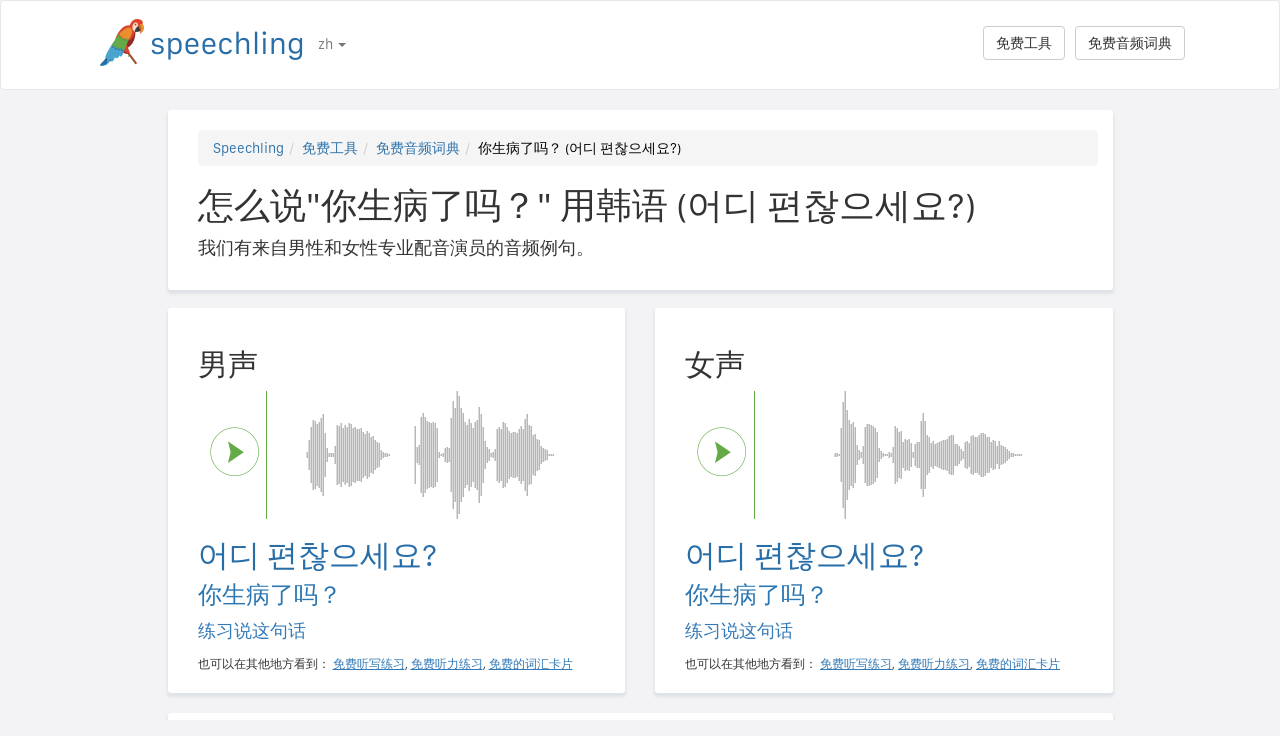

--- FILE ---
content_type: text/html; charset=utf-8
request_url: https://speechling.com/how-to/zen-mo-shuo-ni-sheng-bing-le-ma-yong-han-yu-1604
body_size: 7046
content:
<!doctype html><html lang="zh"><head><title>怎么说"你生病了吗？" 用韩语 (어디 편찮으세요?)</title><link rel="alternate" href="https://speechling.com/how-to/how-to-say-are-you-sick-in-korean-1604" hreflang="en"><link rel="alternate" href="https://speechling.com/how-to/zen-mo-shuo-ni-sheng-bing-le-ma-yong-han-yu-1604" hreflang="zh"><link rel="alternate" href="https://speechling.com/how-to/como-se-dice-estas-enfermo-en-coreano-1604" hreflang="es"><link rel="alternate" href="https://speechling.com/how-to/kak-skazat-ty-boleesh-na-koreiskom-1604" hreflang="ru"><link rel="alternate" href="https://speechling.com/how-to/wie-sagt-man-bist-du-krank-auf-koreanisch-1604" hreflang="de"><link rel="alternate" href="https://speechling.com/how-to/comment-on-dit-es-tu-malade-en-coreen-1604" hreflang="fr"><link rel="alternate" href="https://speechling.com/how-to/kankokugo-de-undefinedno-hatsuon-no-shikata-1604" hreflang="ja"><link rel="alternate" href="https://speechling.com/how-to/como-dire-sei-malato-in-coreano-1604" hreflang="it"><link rel="alternate" href="https://speechling.com/how-to/how-to-say-are-you-sick-in-korean-1604" hreflang="x-default"><link rel="amphtml" href="https://speechling.com/how-to/zen-mo-shuo-ni-sheng-bing-le-ma-yong-han-yu-1604/amp"><link rel="canonical" href="https://speechling.com/how-to/zen-mo-shuo-ni-sheng-bing-le-ma-yong-han-yu-1604"><link rel="stylesheet" href="/static/css/rrssb.css"><link rel="icon" type="image/png" sizes="32x32" href="/static/images/favicons/favicon-32x32.png"><link rel="icon" type="image/png" sizes="96x96" href="/static/images/favicons/favicon-96x96.png"><link rel="icon" type="image/png" sizes="16x16" href="/static/images/favicons/favicon-16x16.png"><meta name="theme-color" content="#ffffff"><meta name="csrf-token" content="glclzgJt-cCMnT6o8nzgPr83Tvt3eFLcnDIA"><meta property="og:url" content="https://speechling.com/how-to/zen-mo-shuo-ni-sheng-bing-le-ma-yong-han-yu-1604"><meta property="og:type" content="website"><meta property="og:title" content="Speechling - 说出更好的语言"><meta property="og:description" content='怎么说"你生病了吗？" 用韩语 (어디 편찮으세요?). 而且你怎么能说的像一个本地人。'><meta property="og:image" content="https://speechling.com/static/images/tour-image.jpg"><meta property="fb:app_id" content="243387886137884"><meta name="twitter:card" content="summary_large_image"><meta name="twitter:site" content="@thespeechling"><meta name="twitter:creator" content="@thespeechling"><meta name="twitter:title" content="Speechling"><meta name="twitter:description" content='怎么说"你生病了吗？" 用韩语 (어디 편찮으세요?). 而且你怎么能说的像一个本地人。'><meta name="twitter:image" content="https://speechling.com/static/images/tour-image.jpg"><meta name="viewport" content="width=device-width,initial-scale=1"><meta name="description" content='怎么说"你生病了吗？" 用韩语 (어디 편찮으세요?). 而且你怎么能说的像一个本地人。'><meta name="author" content="Speechling Language Learning"><link rel="stylesheet" href="/static/css/footer.css"><link rel="stylesheet" href="/static/fonts.css" media="all"><link rel="stylesheet" href="/static/css/public_tour.css" media="all"><link rel="stylesheet" href="/static/bootstrap/css/bootstrap.min.css" media="all"><link rel="stylesheet" href="/static/css/app.css" media="all"><link rel="stylesheet" href="/static/css/easy-autocomplete.min.css" media="all"><link rel="stylesheet" href="/static/font-awesome-4.7.0/css/font-awesome.min.css"><script type="application/ld+json">{
  "@context": "http://schema.org",
  "@type": "AudioObject",
  "contentUrl": "https://speechling.com/static/audio/male/korean/korean_1605.mp3",
  "description": "어디 편찮으세요? (男声)",
  "encodingFormat": "mp3",
  "name": "/audio/male/korean/korean_1605.mp3",
  "transcript": "어디 편찮으세요?"
}</script><script type="application/ld+json">{
  "@context": "http://schema.org",
  "@type": "AudioObject",
  "contentUrl": "https://speechling.com/static/audio/female/korean/korean_1605.mp3",
  "description": "어디 편찮으세요? (女声)",
  "encodingFormat": "mp3",
  "name": "/audio/female/korean/korean_1605.mp3",
  "transcript": "어디 편찮으세요?"
}</script><script type="application/ld+json">{
  "@context": "http://schema.org",
  "@type": "BreadcrumbList",
  "itemListElement": [{
	"@type": "ListItem",
	"position": 1,
	"item": {
	  "@id": "https://speechling.com",
	  "name": "Speechling"
	}
  },{
	"@type": "ListItem",
	"position": 2,
	"item": {
	  "@id": "https://speechling.com/zh/tools",
	  "name": "免费工具"
	}
  },{
	"@type": "ListItem",
	"position": 3,
	"item": {
	  "@id": "https://speechling.com/zh/how-to",
	  "name": "免费音频词典"
	}
  },{
	"@type": "ListItem",
	"position": 4,
	"item": {
	  "@id": "https://speechling.com/how-to/zen-mo-shuo-ni-sheng-bing-le-ma-yong-han-yu-1604",
	  "name": "你生病了吗？ (어디 편찮으세요?)"
	}
  }]
}</script><script type="application/ld+json">{
  "@context": "http://schema.org",
  "@type": "WebSite",
  "url": "https://speechling.com/how-to/zen-mo-shuo-ni-sheng-bing-le-ma-yong-han-yu-1604",
  "potentialAction": {
	"@type": "SearchAction",
	"target": "https://speechling.com/search-phrase?query={search_term_string}",
	"query-input": "required name=search_term_string"
  }
}</script><script async src="https://www.googletagmanager.com/gtag/js?id=G-6WYVRT51FG"></script><script>function gtag(){dataLayer.push(arguments)}ga=function(){},window.dataLayer=window.dataLayer||[],gtag("js",new Date),gtag("config","G-6WYVRT51FG")</script></head><body><div id="signupModal" class="modal" tabindex="-1" role="dialog"><div style="margin-top:100px" class="modal-dialog"><div class="modal-content" style="border-radius:30px"><div class="modal-header" style="height:80px"><button type="button" class="close" data-dismiss="modal" aria-hidden="true" style="margin-top:5px;margin-right:17px;font-size:2.4em">×</button> <img alt="Speechling logo" src="/static/images/logo.png" style="width:203px;margin-left:30px"></div><div style="text-align:center" class="modal-body"><p style="margin-bottom:20px;font-size:28px!important;line-height:1.4;color:#3e4a5e">说出更好的语言</p><div><a class="btn btn-lg btn-info" href="/auth/facebook" style="cursor:pointer;margin-bottom:10px;border-radius:30px;background-color:#3b5998;border:solid 2px #3b5998"><span class="fa fa-facebook"><span style="margin-left:10px;font-family:Arial,sans-serif" class="network-name">用Facebook登录</span></span></a><br><a href="/auth/google" style="margin-bottom:10px;border-radius:30px;background-color:#bd2026;border:solid 2px #bd2026" class="btn btn-lg btn-danger"><span class="fa fa-google"><span style="margin-left:10px;font-family:Arial,sans-serif" class="network-name">用Google登录</span></span></a><br><a href="/auth/apple" style="margin-bottom:20px;border-radius:30px;color:#fff;background-color:#000" class="btn btn-lg"><span class="fa fa-apple"><span style="color:#fff;margin-left:10px;font-family:Arial,sans-serif" class="network-name">用Apple登录</span></span></a><br><div style="margin-bottom:20px"><a href="/signup" class="btn btn-default" style="border-radius:30px"><span class="fa fa-user" style="margin-right:5px"></span> 用电子邮箱注册 </a>&nbsp;&nbsp; <a href="/login" class="btn btn-default" style="border-radius:30px"><span class="fa fa-user" style="margin-right:5px"></span> 用电子邮箱登录</a></div></div></div><div class="modal-footer" style="text-align:center"><p style="font-size:16px;line-height:1.8;color:#3e4a5e">我们重视您的隐私。我们不会给您发送垃圾邮件。</p><p style="font-size:16px;line-height:1.8;color:#3e4a5e">想了解更多，请看我们的 <a style="color:#009dff" target="_blank" href="/static/pdf/SpeechlingPrivacyPolicy.pdf"><u>隐私政策</u></a> 和 <a target="_blank" href="/static/pdf/SpeechlingTermsofService.pdf" style="color:#009dff"><u>服务条款</u></a>.</p></div></div></div></div><nav class="navbar navbar-default" style="background-color:#fff;z-index:420"><div class="container" style="padding-top:18px;height:88px"><div class="navbar-header" style="margin-bottom:17px"><button type="button" class="navbar-toggle collapsed" data-toggle="collapse" data-target="#nav-bar-collapse" aria-expanded="false" style="background-color:#fff;border-radius:10px;height:42px;margin-right:8%;margin-top:1.5%"><span class="sr-only">Toggle navigation</span> <span class="icon-bar"></span> <span class="icon-bar"></span> <span class="icon-bar"></span></button> <a id="parrot-logo-outside" href="/"><img alt="Speechling Logo" src="/static/images/logo.png" style="width:203px"></a></div><div class="collapse navbar-collapse" id="nav-bar-collapse" style="background:#fff!important"><ul style="margin:0 0!important" class="nav navbar-nav"><li class="dropdown"><a href="#" class="dropdown-toggle" data-toggle="dropdown" role="button" aria-haspopup="true" aria-expanded="false">zh <span class="caret"></span></a><ul class="dropdown-menu"><li><a href="https://speechling.com/en/how-to/how-to-say-are-you-sick-in-korean-1604">English</a></li><li><a href="https://speechling.com/es/how-to/como-se-dice-estas-enfermo-en-coreano-1604">Español</a></li><li><a href="https://speechling.com/fr/how-to/comment-on-dit-es-tu-malade-en-coreen-1604">Français</a></li><li><a href="https://speechling.com/de/how-to/wie-sagt-man-bist-du-krank-auf-koreanisch-1604">Deutsch</a></li><li><a href="https://speechling.com/it/how-to/como-dire-sei-malato-in-coreano-1604">Italiano</a></li><li><a href="https://speechling.com/pt/how-to/como-dizer-voce-esta-doente-em-coreano-1604">Português</a></li><li><a href="https://speechling.com/ru/how-to/kak-skazat-ty-boleesh-na-koreiskom-1604">Русский</a></li><li><a href="https://speechling.com/jp/how-to/kankokugo-de-undefinedno-hatsuon-no-shikata-1604">日本語</a></li><li><a href="https://speechling.com/ko/how-to/hangukeoro-eodi-pyeonchanheuseyo-malhaneun-beop-1604">한국어</a></li><li><a href="https://speechling.com/zh/how-to/zen-mo-shuo-ni-sheng-bing-le-ma-yong-han-yu-1604">中文</a></li></ul></li></ul><a style="margin-right:10px;margin-top:7px" class="hidden-sm btn btn-default pull-right" href="/dictionary">免费音频词典</a> <a style="margin-right:10px;margin-top:7px" class="btn btn-default pull-right" href="/tools">免费工具</a></div></div></nav><div class="container"><div class="row"><div class="col-xs-12 col-md-10 col-md-offset-1"><div class="container card-bg"><ol class="breadcrumb"><li><a href="https://speechling.com">Speechling</a></li><li><a href="https://speechling.com/zh/tools">免费工具</a></li><li><a href="https://speechling.com/zh/how-to">免费音频词典</a></li><li class="active">你生病了吗？ (어디 편찮으세요?)</li></ol><h1>怎么说"你生病了吗？" 用韩语 (어디 편찮으세요?)</h1><p>我们有来自男性和女性专业配音演员的音频例句。</p></div></div></div><div class="row"><div style="margin-top:1.5%" class="col-xs-12 col-md-10 col-md-offset-1 col-lg-5 col-lg-offset-1"><div class="container card-bg"><div class="row"><div class="col-lg-12"><h2>男声</h2></div></div><div class="row"><div class="col-lg-2 col-md-2 col-sm-2 col-xs-3" style="padding-top:20px"><div id="play-target-recording-btn" class="targetPlayButton"></div></div><div class="col-lg-10 col-md-10 col-sm-10 col-xs-9" style="padding-left:10px"><div id="target-waveform"></div></div></div><div class="language-text-block"><h3 id="target-sentence" style="cursor:pointer" class="target-language-text">어디 편찮으세요?</h3><h4 id="native-sentence" style="cursor:pointer" class="native-language-text">你生病了吗？</h4></div><p><a href="/">练习说这句话</a></p><small>也可以在其他地方看到： <a href="/dictation"><u>免费听写练习</u></a>, <a href="/listening"><u>免费听力练习</u></a>, <a href="/flashcards"><u>免费的词汇卡片</u></a></small></div></div><div style="margin-top:1.5%" class="col-xs-12 col-md-10 col-md-offset-1 col-lg-5 col-lg-offset-0"><div class="container card-bg"><div class="row"><div class="col-lg-12"><h2>女声</h2></div></div><div class="row"><div class="col-lg-2 col-md-2 col-sm-2 col-xs-3" style="padding-top:20px"><div id="f-play-target-recording-btn" class="targetPlayButton"></div></div><div class="col-lg-10 col-md-10 col-sm-10 col-xs-9" style="padding-left:10px"><div id="f-target-waveform"></div></div></div><div class="language-text-block"><h3 id="target-sentence-female" style="cursor:pointer" class="target-language-text">어디 편찮으세요?</h3><h4 id="native-sentence-female" style="cursor:pointer" class="native-language-text">你生病了吗？</h4></div><p><a href="/">练习说这句话</a></p><small>也可以在其他地方看到： <a href="/dictation"><u>免费听写练习</u></a>, <a href="/listening"><u>免费听力练习</u></a>, <a href="/flashcards"><u>免费的词汇卡片</u></a></small></div></div></div><div style="margin-top:10px" class="row"><div class="col-xs-12 col-md-10 col-md-offset-1"><div style="margin-top:10px" class="container card-bg"><h2>怎么说"你生病了吗？" 用其他语言</h2><p><a href="/how-to/zen-mo-shuo-ni-sheng-bing-le-ma-yong-ying-wen-1604">英文</a></p><p><a href="/how-to/zen-mo-shuo-ni-sheng-bing-le-ma-yong-fa-yu-1604">法语</a></p><p><a href="/how-to/zen-mo-shuo-ni-sheng-bing-le-ma-yong-xi-ban-ya-yu-1604">西班牙语</a></p><p><a href="/how-to/zen-mo-shuo-ni-sheng-bing-le-ma-yong-zhong-wen-1604">中文</a></p><p><a href="/how-to/zen-mo-shuo-ni-sheng-bing-le-ma-yong-de-yu-1604">德语</a></p><p><a href="/how-to/zen-mo-shuo-ni-sheng-bing-le-ma-yong-yi-da-li-yu-1604">意大利语</a></p><p><a href="/how-to/zen-mo-shuo-ni-sheng-bing-le-ma-yong-ri-yu-1604">日语</a></p><p><a href="/how-to/zen-mo-shuo-ni-sheng-bing-le-ma-yong-e-yu-1604">俄语</a></p><p><a href="/how-to/zen-mo-shuo-ni-sheng-bing-le-ma-yong-pu-tao-ya-yu-1604">葡萄牙语</a></p><p><a href="/how-to/zen-mo-shuo-ni-sheng-bing-le-ma-yong-han-yu-1604">韩语</a></p></div></div></div><div style="margin-top:10px" class="row"><div class="col-xs-12 col-md-10 col-md-offset-1"><div style="margin-top:10px" class="container card-bg"><h2>更多资源</h2><p><a href="/dictionary/korean/health">健康</a></p><p><a href="/dictionary/korean/all">最常见的短语</a></p><p><a href="/dictionary/">免费音频词典</a></p></div></div></div><div style="margin-top:10px" class="row"><div class="col-xs-12 col-md-10 col-md-offset-1"><div style="margin-top:10px" class="container card-bg"><h2>搜索</h2><div class="row"><div class="col-md-6 col-xs-12"><div style="margin-bottom:10px;margin-top:10px">母语</div><div style="float:left;margin-right:10px"><input class="native-checkbox" type="checkbox" name="chinese-checkbox" id="chinese-checkbox-native"> <label for="chinese-checkbox-native">中文</label></div><div style="float:left;margin-right:10px"><input class="native-checkbox" type="checkbox" name="english-checkbox" id="english-checkbox-native"> <label for="english-checkbox-native">英文</label></div><div style="float:left;margin-right:10px"><input class="native-checkbox" type="checkbox" name="french-checkbox" id="french-checkbox-native"> <label for="french-checkbox-native">法语</label></div><div style="float:left;margin-right:10px"><input class="native-checkbox" type="checkbox" name="spanish-checkbox" id="spanish-checkbox-native"> <label for="spanish-checkbox-native">西班牙语</label></div><div style="float:left;margin-right:10px"><input class="native-checkbox" type="checkbox" name="german-checkbox" id="german-checkbox-native"> <label for="german-checkbox-native">德语</label></div><div style="float:left;margin-right:10px"><input class="native-checkbox" type="checkbox" name="russian-checkbox" id="russian-checkbox-native"> <label for="russian-checkbox-native">俄语</label></div><div style="float:left;margin-right:10px"><input class="native-checkbox" type="checkbox" name="italian-checkbox" id="italian-checkbox-native"> <label for="italian-checkbox-native">意大利语</label></div><div style="float:left;margin-right:10px"><input class="native-checkbox" type="checkbox" name="japanese-checkbox" id="japanese-checkbox-native"> <label for="japanese-checkbox-native">日语</label></div><div style="float:left;margin-right:10px"><input class="native-checkbox" type="checkbox" name="portuguese-checkbox" id="portuguese-checkbox-native"> <label for="portuguese-checkbox-native">葡萄牙语</label></div><div style="float:left;margin-right:10px"><input class="native-checkbox" type="checkbox" name="korean-checkbox" id="korean-checkbox-native"> <label for="korean-checkbox-native">韩语</label></div></div><div class="col-md-6 col-xs-12"><div style="margin-bottom:10px;margin-top:10px">想学习的语言</div><div style="float:left;margin-right:10px"><input class="target-checkbox" type="checkbox" name="chinese-checkbox" id="chinese-checkbox-target"> <label for="chinese-checkbox-target">中文</label></div><div style="float:left;margin-right:10px"><input class="target-checkbox" type="checkbox" name="english-checkbox" id="english-checkbox-target"> <label for="english-checkbox-target">英文</label></div><div style="float:left;margin-right:10px"><input class="target-checkbox" type="checkbox" name="french-checkbox" id="french-checkbox-target"> <label for="french-checkbox-target">法语</label></div><div style="float:left;margin-right:10px"><input class="target-checkbox" type="checkbox" name="spanish-checkbox" id="spanish-checkbox-target"> <label for="spanish-checkbox-target">西班牙语</label></div><div style="float:left;margin-right:10px"><input class="target-checkbox" type="checkbox" name="german-checkbox" id="german-checkbox-target"> <label for="german-checkbox-target">德语</label></div><div style="float:left;margin-right:10px"><input class="target-checkbox" type="checkbox" name="russian-checkbox" id="russian-checkbox-target"> <label for="russian-checkbox-target">俄语</label></div><div style="float:left;margin-right:10px"><input class="target-checkbox" type="checkbox" name="italian-checkbox" id="italian-checkbox-target"> <label for="italian-checkbox-target">意大利语</label></div><div style="float:left;margin-right:10px"><input class="target-checkbox" type="checkbox" name="japanese-checkbox" id="japanese-checkbox-target"> <label for="japanese-checkbox-target">日语</label></div><div style="float:left;margin-right:10px"><input class="target-checkbox" type="checkbox" name="portuguese-checkbox" id="portuguese-checkbox-target"> <label for="portuguese-checkbox-target">葡萄牙语</label></div><div style="float:left;margin-right:10px"><input class="target-checkbox" type="checkbox" name="korean-checkbox" id="korean-checkbox-target"> <label for="korean-checkbox-target">韩语</label></div></div></div><div class="col-xs-8 col-sm-10"><input aria-label="搜索" style="width:100%;margin-left:-17px;margin-top:10px" class="form-control" placeholder="搜索" autocomplete="off" id="search"></div><div class="col-xs-4 col-sm-2"><a id="manual-search" style="margin-top:10px" class="btn btn-default">搜索</a></div></div></div></div><div style="margin-top:10px" class="row"><div class="col-xs-12 col-md-10 col-md-offset-1"><div style="margin-top:10px" class="container card-bg"><h2>在社交媒体上分享我们：</h2><ul class="rrssb-buttons"><li class="rrssb-facebook"><a href="https://www.facebook.com/sharer/sharer.php?u=https://speechling.com/how-to/zen-mo-shuo-ni-sheng-bing-le-ma-yong-han-yu-1604" class="popup"><span class="rrssb-icon"><svg xmlns="http://www.w3.org/2000/svg" preserveaspectratio="xMidYMid" width="29" height="29" viewbox="0 0 29 29"><path d="M26.4 0H2.6C1.714 0 0 1.715 0 2.6v23.8c0 .884 1.715 2.6 2.6 2.6h12.393V17.988h-3.996v-3.98h3.997v-3.062c0-3.746 2.835-5.97 6.177-5.97 1.6 0 2.444.173 2.845.226v3.792H21.18c-1.817 0-2.156.9-2.156 2.168v2.847h5.045l-.66 3.978h-4.386V29H26.4c.884 0 2.6-1.716 2.6-2.6V2.6c0-.885-1.716-2.6-2.6-2.6z" fill-rule="evenodd" class="cls-2"></path></svg></span><span class="rrssb-text">&nbsp;facebook</span></a></li><li class="rrssb-linkedin"><a href="http://www.linkedin.com/shareArticle?mini=true&amp;url=https://speechling.com/how-to/zen-mo-shuo-ni-sheng-bing-le-ma-yong-han-yu-1604" class="popup"><span class="rrssb-icon"><svg xmlns="http://www.w3.org/2000/svg" width="28" height="28" viewbox="0 0 28 28"><path d="M25.424 15.887v8.447h-4.896v-7.882c0-1.98-.71-3.33-2.48-3.33-1.354 0-2.158.91-2.514 1.802-.13.315-.162.753-.162 1.194v8.216h-4.9s.067-13.35 0-14.73h4.9v2.087c-.01.017-.023.033-.033.05h.032v-.05c.65-1.002 1.812-2.435 4.414-2.435 3.222 0 5.638 2.106 5.638 6.632zM5.348 2.5c-1.676 0-2.772 1.093-2.772 2.54 0 1.42 1.066 2.538 2.717 2.546h.032c1.71 0 2.77-1.132 2.77-2.546C8.056 3.593 7.02 2.5 5.344 2.5h.005zm-2.48 21.834h4.896V9.604H2.867v14.73z"></path></svg></span><span class="rrssb-text">&nbsp;linkedin</span></a></li><li class="rrssb-twitter"><a href="https://twitter.com/intent/tweet?text=https://speechling.com/how-to/zen-mo-shuo-ni-sheng-bing-le-ma-yong-han-yu-1604" class="popup"><span class="rrssb-icon"><svg xmlns="http://www.w3.org/2000/svg" width="28" height="28" viewbox="0 0 28 28"><path d="M24.253 8.756C24.69 17.08 18.297 24.182 9.97 24.62c-3.122.162-6.22-.646-8.86-2.32 2.702.18 5.375-.648 7.507-2.32-2.072-.248-3.818-1.662-4.49-3.64.802.13 1.62.077 2.4-.154-2.482-.466-4.312-2.586-4.412-5.11.688.276 1.426.408 2.168.387-2.135-1.65-2.73-4.62-1.394-6.965C5.574 7.816 9.54 9.84 13.802 10.07c-.842-2.738.694-5.64 3.434-6.48 2.018-.624 4.212.043 5.546 1.682 1.186-.213 2.318-.662 3.33-1.317-.386 1.256-1.248 2.312-2.4 2.942 1.048-.106 2.07-.394 3.02-.85-.458 1.182-1.343 2.15-2.48 2.71z"></path></svg></span><span class="rrssb-text">&nbsp;twitter</span></a></li><li class="rrssb-googleplus"><a href="https://plus.google.com/share?url=https://speechling.com/how-to/zen-mo-shuo-ni-sheng-bing-le-ma-yong-han-yu-1604" class="popup"><span class="rrssb-icon"><svg xmlns="http://www.w3.org/2000/svg" width="24" height="24" viewbox="0 0 24 24"><path d="M21 8.29h-1.95v2.6h-2.6v1.82h2.6v2.6H21v-2.6h2.6v-1.885H21V8.29zM7.614 10.306v2.925h3.9c-.26 1.69-1.755 2.925-3.9 2.925-2.34 0-4.29-2.016-4.29-4.354s1.885-4.353 4.29-4.353c1.104 0 2.014.326 2.794 1.105l2.08-2.08c-1.3-1.17-2.924-1.883-4.874-1.883C3.65 4.586.4 7.835.4 11.8s3.25 7.212 7.214 7.212c4.224 0 6.953-2.988 6.953-7.082 0-.52-.065-1.104-.13-1.624H7.614z"></path></svg></span><span class="rrssb-text">&nbsp;google+</span></a></li><li class="rrssb-pinterest"><a href="http://pinterest.com/pin/create/button/?url=https://speechling.com/how-to/zen-mo-shuo-ni-sheng-bing-le-ma-yong-han-yu-1604"><span class="rrssb-icon"><svg xmlns="http://www.w3.org/2000/svg" width="28" height="28" viewbox="0 0 28 28"><path d="M14.02 1.57c-7.06 0-12.784 5.723-12.784 12.785S6.96 27.14 14.02 27.14c7.062 0 12.786-5.725 12.786-12.785 0-7.06-5.724-12.785-12.785-12.785zm1.24 17.085c-1.16-.09-1.648-.666-2.558-1.22-.5 2.627-1.113 5.146-2.925 6.46-.56-3.972.822-6.952 1.462-10.117-1.094-1.84.13-5.545 2.437-4.632 2.837 1.123-2.458 6.842 1.1 7.557 3.71.744 5.226-6.44 2.924-8.775-3.324-3.374-9.677-.077-8.896 4.754.19 1.178 1.408 1.538.49 3.168-2.13-.472-2.764-2.15-2.683-4.388.132-3.662 3.292-6.227 6.46-6.582 4.008-.448 7.772 1.474 8.29 5.24.58 4.254-1.815 8.864-6.1 8.532v.003z"></path></svg></span><span class="rrssb-text">&nbsp;pinterest</span></a></li></ul></div></div></div></div><div style="height:80px"></div><div id="footerwrap"><div class="container"><div class="row"><div class="col-md-4"><h4>关于</h4><div class="hline-w"></div><p><a href="/help">Speechling综合用户指南</a><br><a href="/mission">我们的使命</a><br><a href="/scholarship">Speechling奖学金</a><br><a href="/about">遇见团队</a><br><a rel="noopener" target="_blank" href="https://speechling.com/blog/speechling-white-paper/">宣言</a><br><a href="/pricing">定价</a><br><a href="https://www.facebook.com/groups/speechling/">社区</a><br></p></div><div class="col-md-4"><h4>博客</h4><div class="hline-w"></div><p><a href="https://speechling.com/blog/tag/spanish">西班牙语博客</a><br><a href="https://speechling.com/blog/tag/french">法语博客</a><br><a href="https://speechling.com/blog/tag/english">英语博客</a><br><a href="https://speechling.com/blog/tag/german">德语博客</a><br><a href="https://speechling.com/blog/tag/italian">意大利语博客</a><br><a href="https://speechling.com/blog/tag/portuguese">葡萄牙语博客</a><br><a href="https://speechling.com/blog/tag/russian">俄罗斯语博客</a><br><a href="https://speechling.com/blog/tag/korean">韩国语博客</a><br><a href="https://speechling.com/blog/tag/japanese">日本语博客</a><br><a href="https://speechling.com/blog/tag/mandarin">中文博客</a><br></p></div><div class="col-md-4"><h4>免费工具</h4><div class="hline-w"></div><p><a href="/dictation">免费听写练习</a><br><a href="/listening">免费听力练习</a><br><a href="/flashcards">免费的词汇卡片</a><br><a href="/quiz">免费语言测验</a><br><a href="/fillin">免费填空练习</a><br><a href="/dictionary">免费音频词典</a><br><a href="/tools">所有工具</a><br></p></div></div><div class="row"><div class="col-md-4"><h4>社交网络</h4><div class="hline-w"></div><p><a rel="noopener" aria-label="Speechling Facebook" target="_blank" href="https://www.facebook.com/speechling/"><i class="fa fa-facebook"></i></a> <a rel="noopener" aria-label="Speechling Twitter" target="_blank" href="https://twitter.com/thespeechling"><i class="fa fa-twitter"></i></a> <a rel="noopener" aria-label="Speechling Linkedin" target="_blank" href="https://www.linkedin.com/company/speechling"><i class="fa fa-linkedin"></i></a></p></div><div class="col-md-4"><h4>法律</h4><div class="hline-w"></div><p><a target="_blank" href="/static/pdf/SpeechlingPrivacyPolicy.pdf">隐私政策</a><br><a target="_blank" href="/static/pdf/SpeechlingTermsofService.pdf">服务条款</a><br><small>Speechling使用Flaticon图标</small></p></div><div class="col-md-4"><h4>社区扩展</h4><div class="hline-w"></div><p><a target="_blank" href="/education">Speechling为教育机构</a><br><a target="_blank" href="/careers">职业</a><br><a target="_blank" href="/ambassador">Speechling大使计划</a><br><a target="_blank" href="mailto:ceo@speechling.com">联系</a><br></p></div></div></div></div><script src="/static/js/jquery.min.js"></script><script src="/static/js/wavesurfer.min.js?v=1"></script><script src="/static/bootstrap/js/bootstrap.min.js"></script><script src="/static/js/jquery.easy-autocomplete.min.js"></script><script>MALE_CARD={id:"Korean_MandarinS_1605",target_language:"Korean",native_language:"MandarinS",target_sentence:"어디 편찮으세요?",native_sentence:"你生病了吗？",target_recording:"/audio/male/korean/korean_1605.mp3",native_recording:"/audio/male/mandarins/mandarins_1605.mp3",otherGenderData:{target_sentence:"어디 편찮으세요?",native_sentence:"你生病了吗？",target_recording:"/audio/female/korean/korean_1605.mp3",native_recording:"/audio/female/mandarins/mandarins_1605.mp3",pinyin:"",furigana:""},article:"",difficulty:"Beginner 2",phrasebook_difficulty:"Health",title:'怎么说"你生病了吗？" 用韩语',slug:"zen-mo-shuo-ni-sheng-bing-le-ma-yong-han-yu-1604",pinyin:"",furigana:"",otherTargetLanguageSlugs:{English:"zen-mo-shuo-ni-sheng-bing-le-ma-yong-ying-wen-1604",French:"zen-mo-shuo-ni-sheng-bing-le-ma-yong-fa-yu-1604",Spanish:"zen-mo-shuo-ni-sheng-bing-le-ma-yong-xi-ban-ya-yu-1604",MandarinS:"zen-mo-shuo-ni-sheng-bing-le-ma-yong-zhong-wen-1604",German:"zen-mo-shuo-ni-sheng-bing-le-ma-yong-de-yu-1604",Russian:"zen-mo-shuo-ni-sheng-bing-le-ma-yong-e-yu-1604",Italian:"zen-mo-shuo-ni-sheng-bing-le-ma-yong-yi-da-li-yu-1604",Japanese:"zen-mo-shuo-ni-sheng-bing-le-ma-yong-ri-yu-1604",Portuguese:"zen-mo-shuo-ni-sheng-bing-le-ma-yong-pu-tao-ya-yu-1604",Korean:"zen-mo-shuo-ni-sheng-bing-le-ma-yong-han-yu-1604"},otherNativeLanguageSlugs:{English:"how-to-say-are-you-sick-in-korean-1604",French:"comment-on-dit-es-tu-malade-en-coreen-1604",Spanish:"como-se-dice-estas-enfermo-en-coreano-1604",MandarinS:"zen-mo-shuo-ni-sheng-bing-le-ma-yong-han-yu-1604",German:"wie-sagt-man-bist-du-krank-auf-koreanisch-1604",Russian:"kak-skazat-ty-boleesh-na-koreiskom-1604",Italian:"como-dire-sei-malato-in-coreano-1604",Japanese:"kankokugo-de-undefinedno-hatsuon-no-shikata-1604",Portuguese:"como-dizer-voce-esta-doente-em-coreano-1604",Korean:"hangukeoro-eodi-pyeonchanheuseyo-malhaneun-beop-1604"}},FEMALE_CARD={target_sentence:"어디 편찮으세요?",native_sentence:"你生病了吗？",target_recording:"/audio/female/korean/korean_1605.mp3",native_recording:"/audio/female/mandarins/mandarins_1605.mp3",pinyin:"",furigana:""}</script><script src="/static/js/public_tour.js?v=4"></script><script src="https://browser.sentry-cdn.com/5.12.1/bundle.min.js" integrity="sha384-y+an4eARFKvjzOivf/Z7JtMJhaN6b+lLQ5oFbBbUwZNNVir39cYtkjW1r6Xjbxg3" crossorigin="anonymous"></script><script>$(document).ready(function(){Sentry.init({dsn:"https://29471ab37eda490d8b0d6d4619fce19a@sentry.io/2636394"})})</script></body></html>